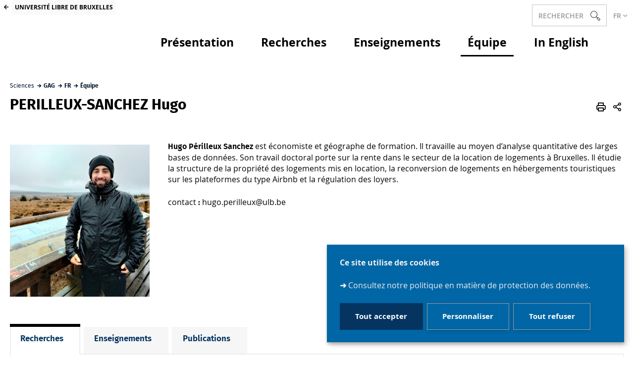

--- FILE ---
content_type: text/html;charset=UTF-8
request_url: https://gag.sciences.ulb.be/fr/navigation/membres/perilleux-sanchez-hugo
body_size: 9907
content:



































<!DOCTYPE html>
<html class="no-js html loading" xmlns="http://www.w3.org/1999/xhtml" lang="fr">
<head>
    <meta name="viewport" content="width=device-width, initial-scale=1.0" />
    


















<meta property="og:description" content="" />
<meta property="og:title" content="PERILLEUX-SANCHEZ Hugo - GAG" />
<meta property="og:site_name" content="GAG" />
<meta property="og:type" content="article" />
<meta property="og:url" content="https://gag.sciences.ulb.be/fr/navigation/membres/perilleux-sanchez-hugo" />
<meta property="og:image" content="https://gag.sciences.ulb.be/images/logo.png" />
<meta http-equiv="content-type" content="text/html; charset=utf-8" />
<title>PERILLEUX-SANCHEZ Hugo - GAG</title>



    <link rel="canonical" href="https://gag.sciences.ulb.be/fr/navigation/membres/perilleux-sanchez-hugo" />

<link rel="icon" type="image/png" href="https://gag.sciences.ulb.be/jsp/images/favicon.png" />
<meta http-equiv="pragma" content="no-cache" />

<link rel="schema.DC" href="http://purl.org/dc/elements/1.1/" />
<meta name="DC.Title" content="PERILLEUX-SANCHEZ Hugo - GAG" />
<meta name="DC.Creator" content="Mathieu VAN CRIEKINGEN" />
<meta name="DC.Description" lang="fr-FR" content="" />
<meta name="DC.Publisher" content="Mathieu VAN CRIEKINGEN" />
<meta name="DC.Date.created" scheme="W3CDTF" content="20230611 14:43:57.0" />
<meta name="DC.Date.modified" scheme="W3CDTF" content="20240229 15:59:11.0" />
<meta name="DC.Language" scheme="RFC3066" content="fr-FR" />
<meta name="DC.Rights" content="Copyright &copy; GAG" />

<meta name="description" content="" />
<meta name="author" lang="fr_FR" content="Mathieu VAN CRIEKINGEN" />
<meta name="Date-Creation-yyyymmdd" content="20230611 14:43:57.0" />
<meta name="Date-Revision-yyyymmdd" content="20240229 15:59:11.0" />
<meta name="copyright" content="Copyright &copy; GAG" />
<meta name="reply-to" content="Cellule.Web@ulb.be" />
<meta name="category" content="Internet" />
<meta name="robots" content="noindex, follow" />
<meta name="distribution" content="global" />
<meta name="identifier-url" content="https://gag.sciences.ulb.be/" />
<meta name="resource-type" content="document" />
<meta name="expires" content="-1" />

<meta name="google-site-verification" content="" />

<meta name="Generator" content="K-Sup (6.08.05)" />
<meta name="Formatter" content="K-Sup (6.08.05)" />

    
    <link rel="start" title="Accueil" href="https://gag.sciences.ulb.be/" />
    <link rel="alternate" type="application/rss+xml" title="Fil RSS des dix dernières actualités" href="https://gag.sciences.ulb.be/adminsite/webservices/export_rss.jsp?NOMBRE=10&amp;CODE_RUBRIQUE=18848051775822939&amp;LANGUE=0" />
    <link rel="stylesheet" type="text/css" media="print" href="https://gag.sciences.ulb.be/wro/styles-print/6049767241e532ab58370b23daa52b40dc15dd4a.css"/>
    <link rel="stylesheet" type="text/css" media="screen" href="https://gag.sciences.ulb.be/wro/styles/3c728139058549d89429a590003ef1542f11e0f9.css"/>
    










<style type="text/css" media="screen, print">
	/*  remplacer par variable bandeau (de site) usine à sites */
	#bandeau {
	}

		::-webkit-selection {
		  background: #000000;
		}

		::-moz-selection {
		  background: #000000;
		}

		::selection {
		  background: #000000;
		}

		h1, .h1, .fiche#body.annuaireksup h1, h6, .h6 {
		  color: #000000;
		}

		a {
		  color: #000000;
		  text-decoration: none;
		}
		a:hover, a:active, a:focus {
		  color: #000000;
		}

		[class*="contenu"] ul li::before, [class*="contenu"] ol li::before, .menu__level__accroche ul li::before, .menu__level__accroche ol li::before, .menu_deroulant ul li::before, .menu_deroulant ol li::before, .menu__level--2 ul li::before, .menu__level--2 ol li::before, #telecharger ul li::before, #telecharger ol li::before, .plan-site ul li::before, .plan-site ol li::before {
		  color: #000000;
		}

		blockquote, q, cite {
		  color: #000000;
		}

		address::before {
		  color: #000000;
		}

		button,
		[type="submit"],
		[type="button"],
		.submit,
		.button,
		.style_bouton,
		.plier-deplier__bouton {
		  background-color: #000000;
		  border-color: #000000;
		}
		button:hover, button:focus,
		[type="submit"]:hover,
		[type="submit"]:focus,
		[type="button"]:hover,
		[type="button"]:focus,
		.submit:hover,
		.submit:focus,
		.button:hover,
		.button:focus,
		.style_bouton:hover,
		.style_bouton:focus,
		.plier-deplier__bouton:hover,
		.plier-deplier__bouton:focus {
		  background-color: #000000;
		  border-color: #000000;
		}
		button:active,
		[type="submit"]:active,
		[type="button"]:active,
		.submit:active,
		.button:active,
		.style_bouton:active,
		.plier-deplier__bouton:active {
		  background-color: #000000;
		  border-color: #000000;
		}

		select:hover, select:focus,
		textarea:hover,
		textarea:focus,
		input[type="text"]:hover,
		input[type="text"]:focus,
		input[type="search"]:hover,
		input[type="search"]:focus,
		input[type="password"]:hover,
		input[type="password"]:focus,
		input[type="file"]:hover,
		input[type="file"]:focus,
		input[type="number"]:hover,
		input[type="number"]:focus,
		input[type="email"]:hover,
		input[type="email"]:focus {
		  border-color: #000000;
		}

		dl,
		.liste-definitions,
		.type_1,
		#demande_mot_passe dt,
		.type_2 {
		  border-left-color: #000000;
		}

		dt,
		.liste-definitions__terme,
		.liste-definitions__terme--colonne,
		.type-1__terme,
		.type-2__terme {
		  color: #000000;
		}

		.thematiques li, .fiche .surtitre li, .contenu .surtitre {
		  color: #000000;
		}

		.paragraphe__titre--1::before {
		  background: #000000;
		}

		.paragraphe--3,
		#encadres .encadre--1 {
		  border-color: #000000;
		}

		.paragraphe--4, #encadres .encadre--3 {
		  background: #000000;
		}

		.paragraphe--5::before {
		  color: #000000;
		}

		@media screen and (max-width: 767px) {
		  .menu__toggle, .item__toggler {
		    color: #000000;
		  }
		  .menu__toggle:focus, .menu__toggle:active, .menu__toggle:hover, .menu__toggle.show-menu, .item__toggler:focus, .item__toggler:active, .item__toggler:hover, .item__toggler.show-menu {
		    color: #000000;
		  }
		}
		.sitepublic.show-menu #menu .menu__toggle {
		  background: #000000;
		}

		.siteintranet .menu__toggle, .siteintranet .item__toggler {
		  color: #000000;
		}
		.siteintranet .menu__toggle:focus, .siteintranet .menu__toggle:active, .siteintranet .menu__toggle:hover, .siteintranet .menu__toggle.show-menu, .siteintranet .item__toggler:focus, .siteintranet .item__toggler:active, .siteintranet .item__toggler:hover, .siteintranet .item__toggler.show-menu {
		  color: #000000;
		}
		@media screen and (max-width: 767px) {
		  .siteintranet.show-menu .menu__toggle {
		    background: #000000;
		  }
		}

		@media screen and (min-width: 768px) {
		  .sitepublic #menu nav .item__label {
		    color: #000000;
		  }
		  .sitepublic #menu nav .menu__level--1 .item__control:hover, .sitepublic #menu nav .menu__level--1 .item__control:active, .sitepublic #menu nav .menu__level--1 .item__control:focus {
		    color: #000000;
		  }
		  .sitepublic #menu nav .menu__level--1 .item__control:hover::after, .sitepublic #menu nav .menu__level--1 .item__control:active::after, .sitepublic #menu nav .menu__level--1 .item__control:focus::after {
		    color: #000000;
		  }
		  .sitepublic #menu nav .menu__level--1 a.item__control > .item__label:hover, .sitepublic #menu nav .menu__level--1 a.item__control > .item__label:active, .sitepublic #menu nav .menu__level--1 a.item__control > .item__label:focus {
		    color: #000000;
		  }
		}
		#menu nav .menu__level__item--actif > .item > .item__control .item__label {
		  color: #000000;
		}

		.siteintranet #menu a.item__control:hover .item__label, .siteintranet #menu a.item__control:focus .item__label, .siteintranet #menu a.item__control:active .item__label,
		.siteintranet #menu a.item__control:hover::after, .siteintranet #menu a.item__control:focus::after, .siteintranet #menu a.item__control:active::after{
			color: #000000;
		}

		.actions-fiche__item > a, .actions-fiche__item > button, .actions-fiche__item > .button {
		  color: #000000;
		}
		.actions-fiche__item .plier-deplier__bouton[aria-expanded*="true"] {
		  border-top-color: #000000;
		  border-left-color: #000000;
		  border-right-color: #000000;
		}
		.actions-fiche__item .plier-deplier__contenu {
		  border-color: #000000;
		}

		.paragraphe--3 ul.objets .avec_vignette .vignette_deco2 a:hover, .paragraphe--3 ul.objets .avec_vignette .vignette_deco2 a:active, .paragraphe--3 ul.objets .avec_vignette .vignette_deco2 a:focus, .paragraphe--3 ul.objets.pardefaut a:hover, .paragraphe--3 ul.objets.pardefaut a:active, .paragraphe--3 ul.objets.pardefaut a:focus,
		.paragraphe--6 ul.objets .avec_vignette .vignette_deco2 a:hover,
		.paragraphe--6 ul.objets .avec_vignette .vignette_deco2 a:active,
		.paragraphe--6 ul.objets .avec_vignette .vignette_deco2 a:focus,
		.paragraphe--6 ul.objets.pardefaut a:hover,
		.paragraphe--6 ul.objets.pardefaut a:active,
		.paragraphe--6 ul.objets.pardefaut a:focus,
		.paragraphe--4 ul.objets .avec_vignette .vignette_deco2 a:hover,
		#encadres .encadre--3 ul.objets .avec_vignette .vignette_deco2 a:hover,
		.paragraphe--4 ul.objets .avec_vignette .vignette_deco2 a:active,
		#encadres .encadre--3 ul.objets .avec_vignette .vignette_deco2 a:active,
		.paragraphe--4 ul.objets .avec_vignette .vignette_deco2 a:focus,
		#encadres .encadre--3 ul.objets .avec_vignette .vignette_deco2 a:focus,
		.paragraphe--4 ul.objets.pardefaut a:hover,
		#encadres .encadre--3 ul.objets.pardefaut a:hover,
		.paragraphe--4 ul.objets.pardefaut a:active,
		#encadres .encadre--3 ul.objets.pardefaut a:active,
		.paragraphe--4 ul.objets.pardefaut a:focus,
		#encadres .encadre--3 ul.objets.pardefaut a:focus,
		.encadre--3 ul.objets .avec_vignette .vignette_deco2 a:hover,
		.encadre--3 ul.objets .avec_vignette .vignette_deco2 a:active,
		.encadre--3 ul.objets .avec_vignette .vignette_deco2 a:focus,
		.encadre--3 ul.objets.pardefaut a:hover,
		.encadre--3 ul.objets.pardefaut a:active,
		.encadre--3 ul.objets.pardefaut a:focus,
		footer ul.objets .avec_vignette .vignette_deco2 a:hover,
		footer ul.objets .avec_vignette .vignette_deco2 a:active,
		footer ul.objets .avec_vignette .vignette_deco2 a:focus,
		footer ul.objets.pardefaut a:hover,
		footer ul.objets.pardefaut a:active,
		footer ul.objets.pardefaut a:focus,
		.processusCard ul.objets .avec_vignette .vignette_deco2 a:hover,
		.processusCard ul.objets .avec_vignette .vignette_deco2 a:active,
		.processusCard ul.objets .avec_vignette .vignette_deco2 a:focus,
		.processusCard ul.objets.pardefaut a:hover,
		.processusCard ul.objets.pardefaut a:active,
		.processusCard ul.objets.pardefaut a:focus,
		.rechercheCard ul.objets .avec_vignette .vignette_deco2 a:hover,
		.rechercheCard ul.objets .avec_vignette .vignette_deco2 a:active,
		.rechercheCard ul.objets .avec_vignette .vignette_deco2 a:focus,
		.rechercheCard ul.objets.pardefaut a:hover,
		.rechercheCard ul.objets.pardefaut a:active,
		.rechercheCard ul.objets.pardefaut a:focus,
		.teccCard ul.objets .avec_vignette .vignette_deco2 a:hover,
		.teccCard ul.objets .avec_vignette .vignette_deco2 a:active,
		.teccCard ul.objets .avec_vignette .vignette_deco2 a:focus,
		.teccCard ul.objets.pardefaut a:hover,
		.teccCard ul.objets.pardefaut a:active,
		.teccCard ul.objets.pardefaut a:focus,
		.header_alerte ul.objets .avec_vignette .vignette_deco2 a:hover,
		.header_alerte ul.objets .avec_vignette .vignette_deco2 a:active,
		.header_alerte ul.objets .avec_vignette .vignette_deco2 a:focus,
		.header_alerte ul.objets.pardefaut a:hover,
		.header_alerte ul.objets.pardefaut a:active,
		.header_alerte ul.objets.pardefaut a:focus,
		body .extension-agenda .extension-agenda__semaine .extension-agenda__evenements li ul.objets .avec_vignette .vignette_deco2 a:hover,
		body .extension-agenda .extension-agenda__semaine .extension-agenda__evenements li ul.objets .avec_vignette .vignette_deco2 a:active,
		body .extension-agenda .extension-agenda__semaine .extension-agenda__evenements li ul.objets .avec_vignette .vignette_deco2 a:focus,
		body .extension-agenda .extension-agenda__semaine .extension-agenda__evenements li ul.objets.pardefaut a:hover,
		body .extension-agenda .extension-agenda__semaine .extension-agenda__evenements li ul.objets.pardefaut a:active,
		body .extension-agenda .extension-agenda__semaine .extension-agenda__evenements li ul.objets.pardefaut a:focus,
		body .extension-agenda .extension-agenda__mois .extension-agenda__evenements ul.objets .avec_vignette .vignette_deco2 a:hover,
		body .extension-agenda .extension-agenda__mois .extension-agenda__evenements ul.objets .avec_vignette .vignette_deco2 a:active,
		body .extension-agenda .extension-agenda__mois .extension-agenda__evenements ul.objets .avec_vignette .vignette_deco2 a:focus,
		body .extension-agenda .extension-agenda__mois .extension-agenda__evenements ul.objets.pardefaut a:hover,
		body .extension-agenda .extension-agenda__mois .extension-agenda__evenements ul.objets.pardefaut a:active,
		body .extension-agenda .extension-agenda__mois .extension-agenda__evenements ul.objets.pardefaut a:focus {
		  color: #000000;
		}
		.paragraphe--3 .owl-carousel.pub .cycle-overlay,
		.paragraphe--6 .owl-carousel.pub .cycle-overlay,
		.paragraphe--4 .owl-carousel.pub .cycle-overlay,
		#encadres .encadre--3 .owl-carousel.pub .cycle-overlay,
		.encadre--3 .owl-carousel.pub .cycle-overlay,
		footer .owl-carousel.pub .cycle-overlay,
		.processusCard .owl-carousel.pub .cycle-overlay,
		.rechercheCard .owl-carousel.pub .cycle-overlay,
		.teccCard .owl-carousel.pub .cycle-overlay,
		.header_alerte .owl-carousel.pub .cycle-overlay,
		body .extension-agenda .extension-agenda__semaine .extension-agenda__evenements li .owl-carousel.pub .cycle-overlay,
		body .extension-agenda .extension-agenda__mois .extension-agenda__evenements .owl-carousel.pub .cycle-overlay {
		  background: #000000;
		}

		.paragraphe--4 .ckeditor-tabs .tabs_toggler.active,
		.paragraphe--4 .ckeditor-tabs .tabs_toggler.active::after,
		.paragraphe--4 .ckeditor-tabs .tabs_wrapper,
		.encadre--3 .ckeditor-tabs .tabs_toggler.active,
		.encadre--3 .ckeditor-tabs .tabs_toggler.active::after,
		.encadre--3 .ckeditor-tabs .tabs_wrapper {
			background:  #000000;
		}

		.paragraphe--4 .ckeditor-accordion .accordion_toggler.active,
		.paragraphe--4 .ckeditor-accordion .accordion_wrapper.active,
		.encadre--3 .ckeditor-accordion .accordion_toggler.active,
		.encadre--3 .ckeditor-accordion .accordion_wrapper.active{
			background:  #000000;
		}


		#recherche-simple .header_toggle__libelle .icon {
		  color: #000000;
		}

		.acces_direct__item:hover, .acces_direct__item:active, .acces_direct__item:focus {
		  color: #000000;
		}
		.acces_direct__item:hover.type_rubrique_0004::after, .acces_direct__item:active.type_rubrique_0004::after, .acces_direct__item:focus.type_rubrique_0004::after {
		  color: #000000;
		}
		.acces_direct__item:hover .acces_direct__libelle, .acces_direct__item:active .acces_direct__libelle, .acces_direct__item:focus .acces_direct__libelle {
		  color: #000000;
		}

		.header_toggle .header_toggle__libelle:hover, .header_toggle .header_toggle__libelle:active, .header_toggle .header_toggle__libelle:focus, .header_toggle .header_toggle__libelle.active {
		  color: #000000;
		}
		.header_toggle .header_toggle__menu {
		  border-color: #000000;
		}
		.header_toggle .header_toggle__menu .lien_externe:not(.img_link)::after, .header_toggle .header_toggle__menu .type_rubrique_0004::after {
		  color: #000000;
		}
		.header_toggle .header_toggle__menu .header_toggle__libelle {
		  color: #000000;
		}
		.header_toggle .header_toggle__libelle.active {
		  border-left-color: #000000;
		  border-right-color: #000000;
		  border-top-color: #000000;
		}

		footer .header_toggle__menu .menuderoulant .header_toggle__libelle {
		  color: #000000;
		}
		footer .header_toggle__menu .menuderoulant .header_toggle__libelle:hover, footer .header_toggle__menu .menuderoulant .header_toggle__libelle:active, footer .header_toggle__menu .menuderoulant .header_toggle__libelle:focus, footer .header_toggle__menu .menuderoulant .header_toggle__libelle:visited {
		  color: #000000;
		}

		.sitepublic #menu .menu_principal--riche.active > ul.menu__level__items > .menu__level__item > .item > .item__control.active .item__label, .sitepublic #menu .menu_principal--riche.active > ul.menu__level__items > .menu__level__item > .item > .item__control:hover .item__label, .sitepublic #menu .menu_principal--riche.active > ul.menu__level__items > .menu__level__item > .item > .item__control:active .item__label, .sitepublic #menu .menu_principal--riche.active > ul.menu__level__items > .menu__level__item > .item > .item__control:focus .item__label {
		  color: #000000;
		}
		.sitepublic #menu .menu_principal--riche.active > ul.menu__level__items > .menu__level__item > .item > .item__control.active .item__label::after, .sitepublic #menu .menu_principal--riche.active > ul.menu__level__items > .menu__level__item > .item > .item__control:hover .item__label::after, .sitepublic #menu .menu_principal--riche.active > ul.menu__level__items > .menu__level__item > .item > .item__control:active .item__label::after, .sitepublic #menu .menu_principal--riche.active > ul.menu__level__items > .menu__level__item > .item > .item__control:focus .item__label::after {
		  color: #000000;
		}
		.sitepublic #menu .menu_principal--riche.active > ul.menu__level__items > .menu__level__item > .item > .item__control.active::after, .sitepublic #menu .menu_principal--riche.active > ul.menu__level__items > .menu__level__item > .item > .item__control:hover::after, .sitepublic #menu .menu_principal--riche.active > ul.menu__level__items > .menu__level__item > .item > .item__control:active::after, .sitepublic #menu .menu_principal--riche.active > ul.menu__level__items > .menu__level__item > .item > .item__control:focus::after {
		  color: #000000;
		}
		.sitepublic #menu .menu_principal--riche.active > ul.menu__level__items > .menu__level__item > .item > .item__control.active .item__label::before,
		.sitepublic #menu .menu_principal--riche > ul.menu__level__items > .menu__level__item--actif > .item > .item__control .item__label::before {
		  background: #000000;
		}

		.ui-state-hover,
		.ui-widget-content .ui-state-hover,
		.ui-widget-header .ui-state-hover,
		.ui-state-focus,
		.ui-widget-content .ui-state-focus,
		.ui-widget-header .ui-state-focus {
		  background-color: #000000;
		}

		#body .kmonoselect-button:hover, #body .kmonoselect-button:active, #body .kmonoselect-button:focus {
		  background: #000000;
		}

		#kmap a {
		  color: #000000;
		}
		#kmap a:hover, #kmap a:active, #kmap a:focus {
		  color: #000000;
		}

		.carrouselCard_infos__wrapper {
		  border-color: #000000;
		}

		.processusCard .processusCard__index {
		  color: #000000;
		}

		.rechercheCard .rechercheCard__liens li a:hover, .rechercheCard .rechercheCard__liens li a:active, .rechercheCard .rechercheCard__liens li a:focus {
		  border-color: #000000;
		}

		.rechercheCard__item {
		  background: #000000;
		}

		a.rechercheCard__item:hover, a.rechercheCard__item:active, a.rechercheCard__item:focus {
		  background-color: #000000;
		}

		.rechercheCard__bloc {
		  border-color: #000000;
		}

		a.rechercheCard__bloc:hover, a.rechercheCard__bloc:focus, a.rechercheCard__bloc:active{
			background: #000000;
		}

		.rechercheCard__bloc::after {
		  border-color: transparent transparent #000000 transparent;
		}

		.actualitesCard__photo, .actualitesCard__actualite, .accueil__carte__titre h2 {
		  border-color: #000000;
		}

		.actualitesCard h2 span,
		.agendaCard h2 span,
		.teccCard h2 span {
		  border-color: #000000;
		}

		.agendaCard__evenement::before {
		  background: #000000;
		}

		.thematiquesCard h2 a:hover, .thematiquesCard h2 a:focus, .thematiquesCard h2 a:active {
		  color: #000000;
		}

		#menu .menu_principal--riche.active > ul.menu__level__items > .menu__level__item > .item > .item__control.active::after, #menu .menu_principal--riche.active > ul.menu__level__items > .menu__level__item > .item > .item__control:hover::after, #menu .menu_principal--riche.active > ul.menu__level__items > .menu__level__item > .item > .item__control:active::after, #menu .menu_principal--riche.active > ul.menu__level__items > .menu__level__item > .item > .item__control:focus::after {
		  color: #000000;
		}

		.menu-secondaire__item.menu-secondaire__item--actif .menu-secondaire__item__intitule {
		  color: #000000;
		}

		.menu-secondaire__item .menu-secondaire__item__intitule:hover, .menu-secondaire__item .menu-secondaire__item__intitule:focus,
		.menu-secondaire__item .menu-secondaire__sous-menu__item__intitule:hover,
		.menu-secondaire__item .menu-secondaire__sous-menu__item__intitule:focus,
		.menu-secondaire__item.menu-secondaire__item--has-active-child.menu-secondaire__item--actif.active .menu-secondaire__item__intitule:hover,
		.menu-secondaire__item.menu-secondaire__item--has-active-child.menu-secondaire__item--actif.active .menu-secondaire__item__intitule:focus {
		  color: #000000;
		}

		.menu-secondaire__item .menu-secondaire__sous-menu__item--actif .menu-secondaire__sous-menu__item__intitule {
		  color: #000000;
		}

		.menu_secondaire--numerote .menu-secondaire__item__intitule::before {
		  color: #000000;
		}

		.menu_secondaire--numerote .menu-secondaire__item.menu-secondaire__item--actif .menu-secondaire__item__intitule::before {
		  background-color: #000000;
		}

		.cnil-panel__action.button--secondary{
			color: #000000;
		}

		dl.ckeditor-tabs dt.active::before, dl.ckeditor-tabs dt:hover::before{
			background-color: #000000;
		}

		.formation .layout .card{
			border-top-color: #000000;
		}

		.formation .jumps-trigger.current,
		.formation .jumps-trigger:hover,
		.formation .jumps-trigger:active,
		.formation .jumps-trigger:focus{
			border-bottom-color: #000000;
		}

		.formation .cta__title{
			color: #000000;
		}

		.search-result__entete{
			border-color: #000000;
		}

		.search-result__entete,
		.search-aggregation__titre,
		.aggregation-item__aggregation-name{
			color: #000000;
		}

		.formation .cta__contents,
		.formation .cta__title.active{
			border-color: #000000;
		}

		.cta-liste::before{
			background: #000000;
		}

		.cta-liste-terme{
			color: #000000;
		}

        .ueup .fiche-technique{
            background: #000000;
        }

        #body .mosaique-pagination a.galerie-page {
            background-color: #000000;
        }

        #body .mosaique-pagination a.galerie-page.galerie-page--selected {
            border-color:#000000;
            color: #000000;
        }
    

	
</style>


    <script type="text/javascript">var html = document.getElementsByTagName('html')[0]; html.className = html.className.replace('no-js', 'js');</script>



    <script type="text/javascript" src="https://gag.sciences.ulb.be/wro/scripts/d52cd4577dfb99f246b4d6bbea127d780551f878.js"></script>
</head>
<body id="body" class="fiche article  sitepublic site-GAG sans-bandeau" data-toggle=".sitepublic #menu .active, .header_toggle .active, #call-to-actions .active, #call-to-actions-contents .active" data-toggle-bubble itemtype="http://schema.org/WebPage" itemscope><meta itemprop="http://schema.org/lastReviewed" content="2024-02-29">


<header itemscope itemtype="http://schema.org/WPHeader">
    <meta itemprop="name" content=""/>
    <meta itemprop="description" content="" />
    <meta itemprop="keywords" content="" />
    <p id="liens_evitement">
        <a href="#contenu-encadres">Aller au contenu</a> |
        <a href="#menu_principal">Navigation</a> |
        <a href="#acces_directs">Accès directs</a> |
        <a href="#connexion">Connexion</a>
    </p>
    
     
    
	   	<div class="header_ligne1"> 
	    	<a class="lien_fleche--gauche lien_site_institutionnel" title="UNIVERSITÉ LIBRE DE BRUXELLES" href="https://www.ulb.be/">UNIVERSITÉ LIBRE DE BRUXELLES</a>
	   	</div>
    
    
   
    
   <div class="header_ligne2"><!--
		
    
       
       




	

       
       
       
       
       

       


















--><div id="recherche-simple" class="header_toggle">
    <button id="data-toggle-recherchesimple" class="header_toggle__libelle" data-toggle="[data-toggle-id='recherchesimple']" data-toggle-event="give-focus" data-toggle-group="menus" type="button"><span class="header_toggle__libelle-texte">Rechercher</span><span class="icon icon-ulb-search"></span></button>
    <div data-toggle-id="recherchesimple" class="header_toggle__menu" data-toggle-target itemscope itemtype="http://schema.org/WebSite">
        <meta itemprop="url" content=""/>
        <h2></h2>
        
        <button class="header_toggle__close" data-toggle="[data-toggle-id='recherchesimple']" type="button"><span class="icon icon-ulb-close"></span></button>
        <form novalidate action="/servlet/search" method="get" itemprop="potentialAction" itemscope itemtype="http://schema.org/SearchAction">
            <input type="hidden" class="js-value-autocomplete-header-disallow" value="false" />
            <meta itemprop="target" content="/servlet/search?beanKey=&l=0&q={q}"/>
            <input type="hidden" name="page" value="" />
            
                <input type="hidden" name="site" value="#" />
            
            <input type="hidden" name="l" value="0">
            <input type="hidden" name="RH" value="18848051775876726">
            <input type="hidden" data-inputfor="MOTS_CLEFS" id="MOTS_CLEFS_AUTOCOMPLETE"/>
            
            
            <div class="header_toggle__radios js-radio-search">
                <span class="header_toggle__radios__block">
	                <input type="radio" id="tout_le_site" name="beanKey" value="150bfcee-1f87-11e7-a0e0-b753bedcad22" checked="checked"/>
	                <label for="tout_le_site">Tout le site</label>
                </span>
                <span class="header_toggle__radios__block">
	                <input type="radio" id="annuaire" name="beanKey" value="beanKeyRechercheAnnuaireksup" />
	                <label for="annuaire">Annuaire</label>
                </span>
                <span class="header_toggle__radios__block">
	                <input type="radio" id="formations" name="beanKey" value="beanKeyRechercheFormation" />
	                <label for="formations">Formation</label>
                </span>
            </div>
            <input class="header_toggle__input js-search-header" name="q" itemprop="query-input" autocomplete="on" role="search" type="search" id="MOTS_CLEFS" value="" data-formparams="true" data-bean="multiFicheAutoComplete" data-autocompleteurl="/servlet/com.kportal.servlet.autoCompletionServlet" data-submitonselect="true" placeholder="" title="Recherche par mots-clés" />
            <button class="header_toggle__submit"  formnovalidate="formnovalidate" type="submit" value="Rechercher">
                <span class="icon icon-ulb-search"></span>
            </button>

        </form>
    </div><!-- .plier-deplier__contenu -->
</div><!--

       








    --><div id="versions" class="header_toggle">
        <button class="header_toggle__libelle header_toggle__lvl1" data-toggle="[data-toggle-id='menuversions']" data-toggle-group="menus" type="button" aria-label="français (changer la langue)" aria-expanded="false">
            <span class="header_toggle__libelle-texte">fr</span>
        </button>
        <div data-toggle-id="menuversions" class="header_toggle__menu" data-toggle-target>
            <ul class="versions">
                        <li class="versions__item versions__item--fr" lang="fr">
                            <a href="https://gag.sciences.ulb.be/fr/navigation/membres/perilleux-sanchez-hugo" aria-label="FR" hreflang="fr">
                                français
                            </a>
                        </li>
                        <li class="versions__item versions__item--en" lang="en">
                            <a href="https://gag.sciences.ulb.be" aria-label="EN" hreflang="en">
                                anglais
                            </a>
                        </li>
            </ul>
        </div>
    </div><!--


       
	   
	   

 --></div>
    <div class="header_ligne3"><!--

	 --><div class="header_ligne3__col1"> 
		 	
	        	





<div class="banniere" role="banner">
</div>

	        
     	</div><!--

	 --><div class="header_ligne3__col2">
        
	        <div id="menu" role="navigation" aria-expanded="false" itemscope itemtype="http://schema.org/SiteNavigationElement">
	            










    
    <div class="menu__overlay" data-toggle="body" data-toggle-class="show-menu"></div>
    
	
		
<button class="menu__toggle" data-toggle="body" data-toggle-class="show-menu"  data-toggle-event="menu-mobile-toggle">
    <span class="icon- open-menu">menu</span>
    <span class="icon- close-menu">close</span>
</button>
	
    
    <nav>
        <div class="menu__level menu__level--0 menu_principal menu_principal--riche">
            
            <ul class="menu__level__items"><!--
                
                    --><li class="menu__level__item menu__level__item--acces-directs">
                        <div class="item item--has-button item--has-link">
                            <a class="item__control type_rubrique_0001" title="UNIVERSITÉ LIBRE DE BRUXELLES" href="https://www.ulb.be/">
                                <span class="item__label"><span class="icon icon-ulb-chevron-left"></span>  UNIVERSITÉ LIBRE DE BRUXELLES</span>
                            </a>
                        </div>
                    </li><!--
                
                
                    
                    
                    
                    
                    
                    
                    --><li class="menu__level__item menu__level__item--acces--menu--mobile" data-toggle-id="18848051775867249"><!--
                        
                        





--><div class="item"><!--
    
        
        
            
            --><div class="item__control type_rubrique_ACCES" aria-expanded="false"><!-- 
                 
              --><span class="item__label">
                    Accès directs
                </span><!-- 
           --></div><!--
        
    
--></div><!--

                        
                    --></li><!--
                
                    
                    
                    
                    
                    
                    
                    --><li class="menu__level__item" data-toggle-id=""><!--
                        
                        





--><div class="item"><!--
    
        
        
            
            --><div class="item__control type_rubrique_" aria-expanded="false"><!-- 
                 
              --><span class="item__label">
                    
                </span><!-- 
           --></div><!--
        
    
--></div><!--

                        
                    --></li><!--
                
                    
                    
                    
                    
                    
                    
                    --><li class="menu__level__item" data-toggle-id="18848051775770225"><!--
                        
                        





--><div class="item item--has-link"><!--
    
        
            
                
                --><a class="item__control type_rubrique_0001" href="https://gag.sciences.ulb.be/" aria-expanded="false"><!-- 
                    
                    --><span class="item__label">
                        Présentation
                    </span><!-- 
                --></a><!--
            
            
        
        
    
--></div><!--

                        
                    --></li><!--
                
                    
                    
                    
                    
                    
                    
                    --><li class="menu__level__item" data-toggle-id="18848051775765515"><!--
                        
                        





--><div class="item item--has-button item--has-link"><!--
    
        
            
                
                --><a class="item__control type_rubrique_0001" href="https://gag.sciences.ulb.be/fr/navigation/recherche" aria-expanded="false"><!-- 
                    
                    --><span class="item__label">
                        Recherches
                    </span><!-- 
                --></a><!--
            
            
                
                --><button class="item__control type_rubrique_0001 item__control-level-0" type="button" data-link="https://gag.sciences.ulb.be/fr/navigation/recherche" data-toggle="[data-toggle-id='18848051775765515']" data-toggle-group="menu" data-toggle-event="menu-riche-toggle" aria-expanded="false"><!--
                     
                  --><span class="item__label">
                        Recherches
                    </span><!-- 
              --></button><!--
                
                --><button class="item__toggler " type="button" data-toggle="[data-toggle-id='18848051775765515']" data-toggle-group="menu-toggler" aria-expanded="false">
                    <span class="icon-expand_more more"></span>
                    <span class="icon-expand_less less"></span>
                </button><!--
            
        
        
    
--></div><!--

                        
                            --><div class="menu__level menu__level--1" data-toggle-target><!--
                                
                                
                                    
                                    --><div class="menu__level__parent">
                                        <a href="https://gag.sciences.ulb.be/fr/navigation/recherche">
                                            Recherches
                                        </a>
                                    </div><!--
                                
                                
                                --><ul class="menu__level__items"><!--
                                    
                                        
                                        
                                        
                                        
                                        
                                          
                                        --><li class="menu__level__item menu__level__item--first-column" data-toggle-id="1684316187041"><!--
                                            
                                            





--><div class="item item--has-link"><!--
    
        
            
                
                --><a class="item__control type_rubrique_0001" href="https://gag.sciences.ulb.be/fr/navigation/recherche/nos-recherches-our-research" aria-expanded="false"><!-- 
                    
                    --><span class="item__label">
                        Home
                    </span><!-- 
                --></a><!--
            
            
        
        
    
--></div><!--

                                            
                                            






                                        --></li><!--
                                    
                                        
                                        
                                        
                                        
                                        
                                          
                                        --><li class="menu__level__item menu__level__item--first-column" data-toggle-id="1673251098729"><!--
                                            
                                            





--><div class="item item--has-link"><!--
    
        
            
                
                --><a class="item__control type_rubrique_0001" href="https://gag.sciences.ulb.be/fr/navigation/recherche/recherches-appliquees" aria-expanded="false"><!-- 
                    
                    --><span class="item__label">
                        Géographie appliquée
                    </span><!-- 
                --></a><!--
            
            
        
        
    
--></div><!--

                                            
                                            






                                        --></li><!--
                                    
                                        
                                        
                                        
                                        
                                        
                                          
                                        --><li class="menu__level__item menu__level__item--last-column" data-toggle-id="1674121551667"><!--
                                            
                                            





--><div class="item item--has-link"><!--
    
        
            
                
                --><a class="item__control type_rubrique_0001" href="https://gag.sciences.ulb.be/fr/navigation/recherche/geoinformation" aria-expanded="false"><!-- 
                    
                    --><span class="item__label">
                        Earth Observation and Geospatial Analysis
                    </span><!-- 
                --></a><!--
            
            
        
        
    
--></div><!--

                                            
                                            






                                        --></li><!--
                                    
                                        
                                        
                                        
                                        
                                        
                                          
                                        --><li class="menu__level__item menu__level__item--last-column" data-toggle-id="1673251134979"><!--
                                            
                                            





--><div class="item item--has-link"><!--
    
        
            
                
                --><a class="item__control type_rubrique_0001" href="https://gag.sciences.ulb.be/fr/navigation/recherche/theses" aria-expanded="false"><!-- 
                    
                    --><span class="item__label">
                        Thèses - PhDs
                    </span><!-- 
                --></a><!--
            
            
        
        
    
--></div><!--

                                            
                                            






                                        --></li><!--
                                    
                                --></ul><!--
                                
                                
                            --></div><!--
                        
                    --></li><!--
                
                    
                    
                    
                    
                    
                    
                    --><li class="menu__level__item" data-toggle-id="18848051775872043"><!--
                        
                        





--><div class="item item--has-link"><!--
    
        
            
                
                --><a class="item__control type_rubrique_0001" href="https://gag.sciences.ulb.be/fr/navigation/enseignement" aria-expanded="false"><!-- 
                    
                    --><span class="item__label">
                        Enseignements
                    </span><!-- 
                --></a><!--
            
            
        
        
    
--></div><!--

                        
                    --></li><!--
                
                    
                    
                    
                    
                    
                    
                    --><li class="menu__level__item menu__level__item--actif" data-toggle-id="18848051775876726"><!--
                        
                        





--><div class="item item--has-link"><!--
    
        
            
                
                --><a class="item__control type_rubrique_0001" href="https://gag.sciences.ulb.be/fr/navigation/membres" aria-expanded="false"><!-- 
                    
                    --><span class="item__label">
                        Équipe
                    </span><!-- 
                --></a><!--
            
            
        
        
    
--></div><!--

                        
                    --></li><!--
                
                    
                    
                    
                    
                    
                    
                    --><li class="menu__level__item" data-toggle-id="1687452780492"><!--
                        
                        





--><div class="item item--has-link"><!--
    
        
            
                
                --><a class="item__control type_rubrique_0001" href="https://gag.sciences.ulb.be/fr/navigation/in-english" aria-expanded="false"><!-- 
                    
                    --><span class="item__label">
                        In English
                    </span><!-- 
                --></a><!--
            
            
        
        
    
--></div><!--

                        
                    --></li><!--
                
            --></ul><!--
            
        --></div>
    </nav>


	        </div>
        
    </div><!--

	--></div>
</header>
<main id="page" >
    <div id="page_deco">
        <div id="contenu-encadres">
            
                
                
            
            <div id="contenu_sans_nav_sans_encadres" class="contenu" role="main">
                <div id="zone-titre">
                    







    <ol id="fil_ariane" itemscope itemtype="http://schema.org/BreadcrumbList">
        
            <li itemprop="itemListElement" itemscope itemtype="http://schema.org/ListItem">
                
                    <span itemprop="item">
                
                    <span itemprop="name">
                        Sciences
                    </span>
                
                    </span>
                
                <meta itemprop="position" content="0" />
            </li>
            
            <li itemprop="itemListElement" itemscope itemtype="http://schema.org/ListItem">
                
                    <a itemprop="item" href="https://gag.sciences.ulb.be/">
                
                    <span itemprop="name">
                        GAG
                    </span>
                
                    </a>
                
                <meta itemprop="position" content="1" />
            </li>
            
            <li itemprop="itemListElement" itemscope itemtype="http://schema.org/ListItem">
                
                    <a itemprop="item" href="https://gag.sciences.ulb.be/">
                
                    <span itemprop="name">
                        FR
                    </span>
                
                    </a>
                
                <meta itemprop="position" content="2" />
            </li>
            
            <li itemprop="itemListElement" itemscope itemtype="http://schema.org/ListItem">
                
                    <a itemprop="item" href="https://gag.sciences.ulb.be/fr/navigation/membres">
                
                    <span itemprop="name">
                        Équipe
                    </span>
                
                    </a>
                
                <meta itemprop="position" content="3" />
            </li>
            
    </ol>

                    














<ul class="actions-fiche">
    <li class="actions-fiche__item actions-fiche__item--print">
        <button title="Imprimer" onclick="window.print(); return false;">
            <span aria-hidden="true" class="icon icon-ulb-print"></span>
            <span class="actions-fiche__libelle">Imprimer</span>
        </button>
    </li>
        <li class="actions-fiche__item plier-deplier actions-fiche__item--share">
            <button class="plier-deplier__bouton" aria-expanded="false">
                <span aria-hidden="true" class="icon icon-ulb-share"></span>
                <span class="actions-fiche__libelle">Partager</span>
            </button>
            <div class="plier-deplier__contenu plier-deplier__contenu--clos partage-reseauxsociaux">
                <span>Partager cette page</span>
                <ul><!--
                    --><li class="partage-reseauxsociaux__item">
                        <a title="Envoyer par email" href="mailto:?subject=PERILLEUX-SANCHEZ%20Hugo&amp;body=Bonjour%2C%0A%0AJe%20vous%20recommande%20cette%20page%20%3A%20PERILLEUX-SANCHEZ%20Hugo%20%28https%3A%2F%2Fgag.sciences.ulb.be%2Ffr%2Fnavigation%2Fmembres%2Fperilleux-sanchez-hugo%29%0A%0ACordialement.%0A" rel="nofollow">
                            <span aria-hidden="true" class="icon icon-mail"></span>
                            <span class="actions-fiche__libelle">Envoyer par email</span>
                        </a>
                    </li><!--
                        --><li class="partage-reseauxsociaux__item partage-reseauxsociaux__item--facebook">
                            <a class="js-share-action" href="https://www.facebook.com/sharer/sharer.php?s=100&u=https://gag.sciences.ulb.be/fr/navigation/membres/perilleux-sanchez-hugo" title="Facebook">
                                <span aria-hidden="true" class="icon icon-facebook"></span>
                                <span class="actions-fiche__libelle">Facebook</span>
                            </a>
                        </li><!--
                        --><li class="partage-reseauxsociaux__item partage-reseauxsociaux__item--twitter">
                            <a class="js-share-action" href="https://twitter.com/intent/tweet?url=https%3A%2F%2Fgag.sciences.ulb.be%2Ffr%2Fnavigation%2Fmembres%2Fperilleux-sanchez-hugo&via=ULBruxelles&text=PERILLEUX-SANCHEZ+Hugo" title="Twitter">
                                <span aria-hidden="true" class="icon icon-twitter2"></span>
                                <span class="actions-fiche__libelle">Twitter</span>
                            </a>
                        </li><!--
                        --><li class="partage-reseauxsociaux__item partage-reseauxsociaux__item--linkedin">
                            <a class="js-share-action" href="https://www.linkedin.com/shareArticle?mini=true&url=https://gag.sciences.ulb.be/fr/navigation/membres/perilleux-sanchez-hugo" title="Linkedin">
                                <span aria-hidden="true" class="icon icon-linkedin"></span>
                                <span class="actions-fiche__libelle">Linkedin</span>
                            </a>
                        </li><!--
                        --><li class="partage-reseauxsociaux__item partage-reseauxsociaux__item--viadeo">
                            <a class="js-share-action" href="https://www.viadeo.com/shareit/share/?url=https://gag.sciences.ulb.be/fr/navigation/membres/perilleux-sanchez-hugo" title="Viadeo">
                                <span aria-hidden="true" class="icon icon-viadeo"></span>
                                <span class="actions-fiche__libelle">Viadeo</span>
                            </a>
                        </li><!--
                --></ul>
            </div>
        </li>
</ul><!-- .actions-fiche -->


                        <h1>PERILLEUX-SANCHEZ Hugo</h1>
                </div>



















<div id="description" class="toolbox">
        <span >
        
        
            <div class="paragraphe--0">
                
                <div class="paragraphe__contenu--0 toolbox">
                        &nbsp;
<div class="layoutmanagerckeditor">
<div class="container-fluid layout-container clearfix">
<div class="row layout-row clearfix">
<div class="layout-column col-xs-3 col-sm-3 col-md-3 col-lg-3">
<div class="layout-column-one layout-column-editable">
<p>                <img src="https://gag.sciences.ulb.be/medias/photo/perilleux-hugo_1686487516921-jpg?ID_FICHE=144460" alt="" style="margin: 8px 0px; float: none;">    </p>
</div>
</div>

<div class="layout-column col-xs-9 col-sm-9 col-md-9 col-lg-9">
<div class="layout-column-two layout-column-editable">
<p><strong>Hugo Périlleux Sanchez</strong> est économiste et géographe de formation. Il travaille au moyen d’analyse quantitative des larges bases de données. Son travail doctoral porte sur la rente dans le secteur de la location de logements à Bruxelles. Il étudie la structure de la propriété des logements mis en location, la reconversion de logements en hébergements touristiques sur les plateformes du type Airbnb et la régulation des loyers.</p>

<p>contact<strong> : </strong>hugo.perilleux@ulb.be<br>
&nbsp;</p>
<br>
&nbsp;</div>
</div>
</div>
</div>
</div>

<dl class="ckeditor-tabs">
	<dt>
	<h3><strong>Recherches</strong></h3>
	</dt>
	<dd>
	<p><br>
	Extraction de la rente dans le secteur de la location de logements, Thèse de doctorat, ULB, mai 2023 - <a class="lien_externe" href="https://difusion.ulb.ac.be/vufind/Record/ULB-DIPOT:oai:dipot.ulb.ac.be:2013/359086/Details">lien</a></p>
	</dd>
	<dt>
	<h3><strong>Enseignements</strong></h3>
	</dt>
	<dd>
	<p><br>
	<span>Hugo Périlleux-Sanchez a été asssitant en géographie humaine et géomatique de 2016 à 2023</span></p>
	</dd>
	<dt>
	<h3><strong>Publications</strong></h3>
	</dt>
	<dd>&nbsp;
	<dl class="ckeditor-accordion">
		<dt>
		<h3><strong>Livres et parties d'ouvrages</strong></h3>
		</dt>
		<dd><iframe frameborder="0" height="1100" src="https://difusion.ulb.ac.be/vufind/services/MyResearch/GetListPubsHTML.php?scholarID=53402&amp;scholarInst=ULB&amp;groupBy=genredifusion&amp;reftype=XML-brief&amp;filetype=XML&amp;roles=a&amp;language=fr&amp;markup=h&amp;query=(genreUlb:info\:ulb-repo/semantics/bookOneAuthor OR genreUlb:info\:ulb-repo/semantics/bookCollaboration OR genreUlb:info\:ulb-repo/semantics/bookEditor OR genreUlb:info\:ulb-repo/semantics/bookPart OR genreUlb:info\:ulb-repo/semantics/bookTranslation) AND -pubdateStr:[0000 TO 1900-12-31] AND -pubdateStr:[2043 TO 9999] AND (pubstatus:info\:eu-repo/semantics/published)&amp;language=en" width="1100"></iframe></dd>
		<dt>
		<h3><strong>Articles et compte-rendus</strong></h3>
		</dt>
		<dd><iframe frameborder="0" height="1100" src="https://difusion.ulb.ac.be/vufind/services/MyResearch/GetListPubsHTML.php?scholarID=53402&amp;scholarInst=ULB&amp;groupBy=genredifusion&amp;reftype=XML-brief&amp;filetype=XML&amp;roles=apcmd&amp;language=fr&amp;markup=h&amp;query=(genreUlb:info\:ulb-repo/semantics/articlePeerReview OR genreUlb:info\:ulb-repo/semantics/articleNonPeerReview OR genreUlb:info\:ulb-repo/semantics/bookReview OR genreUlb:info\:ulb-repo/semantics/articleLetterToEditor) AND -pubdateStr:[0000 TO 1900-12-31] AND -pubdateStr:[2044 TO 9999] AND (pubstatus:info\:eu-repo/semantics/published OR pubstatus:info\:eu-repo/semantics/nonPublished OR pubstatus:info\:eu-repo/semantics/inPress OR pubstatus:info\:eu-repo/semantics/submittedForPublication)&amp;language=en" width="1100"></iframe></dd>
		<dt>
		<h3><strong>Rapports de recherche</strong></h3>
		</dt>
		<dd><iframe frameborder="0" height="1100" src="https://difusion.ulb.ac.be/vufind/services/MyResearch/GetListPubsHTML.php?scholarID=53402&amp;scholarInst=ULB&amp;groupBy=genredifusion&amp;reftype=XML-brief&amp;filetype=XML&amp;roles=apcmd&amp;language=fr&amp;markup=h&amp;query=(genreUlb:info\:ulb-repo/semantics/report OR genreUlb:info\:ulb-repo/semantics/reportPart) AND -pubdateStr:[0000 TO 1900-12-31] AND -pubdateStr:[2044 TO 9999] AND (pubstatus:info\:eu-repo/semantics/published OR pubstatus:info\:eu-repo/semantics/nonPublished OR pubstatus:info\:eu-repo/semantics/inPress OR pubstatus:info\:eu-repo/semantics/submittedForPublication)&amp;language=en" width="1100"></iframe></dd>
		<dt>
		<h3><strong>Interventions et vulgarisations</strong></h3>
		</dt>
		<dd><iframe frameborder="0" height="1100" src="https://difusion.ulb.ac.be/vufind/services/MyResearch/GetListPubsHTML.php?scholarID=53402&amp;scholarInst=ULB&amp;groupBy=genredifusion&amp;reftype=XML-brief&amp;filetype=XML&amp;roles=apcmd&amp;language=fr&amp;markup=h&amp;query=(genreUlb:info\:ulb-repo/semantics/contributionToPeriodical OR genreUlb:info\:ulb-repo/semantics/broadcast) AND -pubdateStr:[0000 TO 1900-12-31] AND -pubdateStr:[2043 TO 9999] AND (pubstatus:info\:eu-repo/semantics/published OR pubstatus:info\:eu-repo/semantics/nonPublished OR pubstatus:info\:eu-repo/semantics/inPress OR pubstatus:info\:eu-repo/semantics/submittedForPublication)&amp;language=en" width="1100"></iframe></dd>
	</dl>
	<br>
	&nbsp;</dd>
</dl>
                </div>
            </div>
        
        </span>
        
	        <div class="date-publication-maj date-publication-maj--bottom">
	             <span class="date-maj">Mis à jour le 29 février 2024</span>
	        </div>
    	
        <br class="separateur" />
        </div> <!-- #corps -->





























<div id="redacteur-date-impression">
</div><!-- #redacteur-date-impression -->
</div> <!-- .contenu -->










</div><!-- #contenu-encadres -->
</div><!-- #page_deco -->
</main> <!-- #page -->



    

    <footer id="pied_deco" itemscope itemtype="http://schema.org/WPFooter">
        <div class="footer_lisere"><!--
        
        	--><span class="footer_lisere-1"></span><!-- 
        
        	--><span class="footer_lisere-2"></span><!-- 
        
        	--><span class="footer_lisere-3"></span><!-- 
        
        	--><span class="footer_lisere-4"></span><!-- 
        
        	--><span class="footer_lisere-5"></span><!-- 
        
        	--><span class="footer_lisere-6"></span><!-- 
        
        	--><span class="footer_lisere-7"></span><!-- 
        
        	--><span class="footer_lisere-8"></span><!-- 
        
        	--><span class="footer_lisere-9"></span><!-- 
        
        	--><span class="footer_lisere-10"></span><!-- 
        
        	--><span class="footer_lisere-11"></span><!-- 
         
     --></div>
        <div class="footer_ligne1 footer_wrapper">

            
            
        </div>

        
        <div class="footer_ligne2 footer_wrapper"><!--

	        
		     --><div class="footer_ligne2__col1 ">
		            
						<button type="button" class="footer_col__titre" data-toggle=".footer_ligne2__col1">
							À propos
							<span class="arrow">
								<span class="icon icon-ulb-arrow-down"></span>
								<span class="icon icon-ulb-arrow-up"></span>
							</span>
						</button>
					
		            
		                <ul class="footer_col__liste">
		                    
		                    
		                        <li>
		                            
		                                
		                                    <a href="https://gag.sciences.ulb.be/fr/restons-en-contact" class="type_rubrique_0001">
		                                
		                                
		                            
		                            Restons en contact!
		                            
		                                
		                                    </a>
		                                
		                                
		                            
		                        </li>
		                    
		                    
		                    
		                        <li>
		                            
		                                
		                                    <a href="https://gag.sciences.ulb.be/fr/actus" class="type_rubrique_0001">
		                                
		                                
		                            
		                            Actus
		                            
		                                
		                                    </a>
		                                
		                                
		                            
		                        </li>
		                    
		                    
		                    
		                        <li>
		                            
		                                
		                                    <a href="https://gag.sciences.ulb.be/fr/evenements" class="type_rubrique_0001">
		                                
		                                
		                            
		                            Évènements
		                            
		                                
		                                    </a>
		                                
		                                
		                            
		                        </li>
		                    
		                    
		                </ul>
		            
		        </div><!--
	        

        	
	         --><div class="footer_ligne2__col2">
					
						<button type="button" class="footer_col__titre" data-toggle=".footer_ligne2__col2">
							Accès rapides
							<span class="arrow">
								<span class="icon icon-ulb-arrow-down"></span>
								<span class="icon icon-ulb-arrow-up"></span>
							</span>
						</button>
					
	                
	            </div><!--
            

         	
             --><div class="footer_ligne2__col4">
                
                    




        <div class="reseaux-sociaux">
            <div>
                <strong class="footer_col__titre">Réseaux sociaux</strong>
                <ul class="reseaux-sociaux__liste">
                
                    <li class="reseaux-sociaux__item">
                        <a href="https://gag.sciences.ulb.be/fr/linkedin" class="reseaux-sociaux__type-rubrique_0004" title="Linkedin"><img src="/medias/photo/fa-linkedin_1530799267623-png" alt="picto-Linkedin" /></a>
                    </li>
                
                </ul>
            </div>
        </div><!-- .reseaux-sociaux -->


                
				
            </div><!--
     --></div>

        <div class="footer_ligne3">
        	<div class="footer_wrapper"><!--
		     --><div class="footer_ligne3__col1">
		            
		                




<ul id="menu_pied_page" itemtype="http://schema.org/ItemList"><!----><li class="menu_pied_page__item" itemtype="http://schema.org/ListItem"><a href="https://gag.sciences.ulb.be/fr/mentions-legales" class="type_rubrique_0001"><span itemprop="name">Mentions légales</span></a>
                    <meta itemprop="url" content="https://gag.sciences.ulb.be/fr/mentions-legales"/>
                    <meta itemprop="position" content="0"/>
                </li><!---->
        <li class="menu_pied_page__item" itemtype="http://schema.org/ListItem">
            <a href="#" itemprop="name" class="eprivacy-consent-modal-button">Gestionnaire de cookies</a>
        </li>
    </ul><!-- #menu_pied_page -->

		        </div><!--

	         --><div class="footer_ligne3__col2"><!-- 
	            
	            
	         --></div><!--
         --></div>
    	</div>
    	<div class="check-media"></div>
    </footer>

<a class="url-fiche" href="https://gag.sciences.ulb.be/fr/navigation/membres/perilleux-sanchez-hugo">https://gag.sciences.ulb.be/fr/navigation/membres/perilleux-sanchez-hugo</a>
<script type="text/javascript" src="https://gag.sciences.ulb.be/wro/scriptsFo_fr_FR/90b9469b06ed997ce1b6878ee8e6192e7a737fb2.js"></script>
<script type="opt-in" data-name="cookies_analytics" data-type="application/javascript" data-src="/resources/fo/scripts/00-matomo.js"></script>













</body>
</html>




--- FILE ---
content_type: text/html; charset=utf-8
request_url: https://difusion.ulb.ac.be/vufind/services/MyResearch/GetListPubsHTML.php?scholarID=53402&scholarInst=ULB&groupBy=genredifusion&reftype=XML-brief&filetype=XML&roles=a&language=fr&markup=h&query=(genreUlb:info\:ulb-repo/semantics/bookOneAuthor%20OR%20genreUlb:info\:ulb-repo/semantics/bookCollaboration%20OR%20genreUlb:info\:ulb-repo/semantics/bookEditor%20OR%20genreUlb:info\:ulb-repo/semantics/bookPart%20OR%20genreUlb:info\:ulb-repo/semantics/bookTranslation)%20AND%20-pubdateStr:[0000%20TO%201900-12-31]%20AND%20-pubdateStr:[2043%20TO%209999]%20AND%20(pubstatus:info\:eu-repo/semantics/published)&language=en
body_size: 1599
content:
<html><head><meta charset="UTF-8"><style type="text/css">
body {
   background-color: #ffffff;
   font-family: Trebuchet,"Trebuchet MS",Arial,Helvetica,Sans-serif;
   font-size:15px;
   padding: 0px;
   margin: 0 auto;
   width: 1002px;
   }
div {
 
 
  // background-color:red;
  		 width: 800px;
         margin:10px
}
hr {
 
    color: #0C2C52;	
    width: 800px;
    margin: 10px
}
ol {
		
  color: #000;
  list-style-type: none;
}

ol li {
 text-align:justify;
  font: normal italic 12px/3.5 Helvetica, Verdana, sans-serif;
  margin-bottom: 20px;
}

li p {
  font: 12px/3.5 Helvetica, sans-serif;
  padding-left: 60px;
  color: #555;
}

span {
	 
  position: absolute;
}
		

a {
 
  color: #369;
  text-decoration: none;
  font-weight: normal;
 
  word-wrap: break-word;
  cursor: pointer;
}

 
a:hover, a:active {
		
  text-decoration: underline;
}
		
 </style> <ol><div style="font-size: 18px; color:#070719;margin:10px; font-family: sans-serif">&nbsp;&nbsp;Parties d'ouvrages collectifs (1)</div> <HR><li><div style="margin-left: 1cm;">1. <a  target= _blank  href=" http://hdl.handle.net/2013/ULB-DIPOT:oai:dipot.ulb.ac.be:2013/313573 ">Wayens,  B., Decroly, J.-M., Strale,  M., Da Schio,  N., Keserü,  I., Wiegmann,  M., & Perilleux,  H. (2020). Pedestrianization of a multifunctional space: challenges and early observations of the Brussels Pentagon. In  S. Vermeulen,  A.  M. Mezoued, & J.-P. De Visscher (Eds.), Toward a metroplolitan city centre for Brussels (pp. 55-79). Bruxelles: Editions de l'Université libre de Bruxelles & VUBpress.(BSI series).</a></div></li> </head> </html> 


--- FILE ---
content_type: text/html; charset=UTF-8
request_url: https://difusion.ulb.ac.be/vufind/services/MyResearch/GetListPubsHTML.php?scholarID=53402&scholarInst=ULB&groupBy=genredifusion&reftype=XML-brief&filetype=XML&roles=apcmd&language=fr&markup=h&query=(genreUlb:info\:ulb-repo/semantics/articlePeerReview%20OR%20genreUlb:info\:ulb-repo/semantics/articleNonPeerReview%20OR%20genreUlb:info\:ulb-repo/semantics/bookReview%20OR%20genreUlb:info\:ulb-repo/semantics/articleLetterToEditor)%20AND%20-pubdateStr:[0000%20TO%201900-12-31]%20AND%20-pubdateStr:[2044%20TO%209999]%20AND%20(pubstatus:info\:eu-repo/semantics/published%20OR%20pubstatus:info\:eu-repo/semantics/nonPublished%20OR%20pubstatus:info\:eu-repo/semantics/inPress%20OR%20pubstatus:info\:eu-repo/semantics/submittedForPublication)&language=en
body_size: 918
content:
</div><html><head><meta charset="UTF-8"><style type="text/css">
body {
   background-color: #ffffff;
   font-family: Trebuchet,"Trebuchet MS",Arial,Helvetica,Sans-serif;
   font-size:15px;
   padding: 0px;
   margin: 0 auto;
   width: 1002px;
   }
div {
 
 
  // background-color:red;
  		 width: 800px;
         margin:10px
}
hr {
 
    color: #0C2C52;	
    width: 800px;
    margin: 10px
}
ol {
		
  color: #000;
  list-style-type: none;
}

ol li {
 text-align:justify;
  font: normal italic 12px/3.5 Helvetica, Verdana, sans-serif;
  margin-bottom: 20px;
}

li p {
  font: 12px/3.5 Helvetica, sans-serif;
  padding-left: 60px;
  color: #555;
}

span {
	 
  position: absolute;
}
		

a {
 
  color: #369;
  text-decoration: none;
  font-weight: normal;
 
  word-wrap: break-word;
  cursor: pointer;
}

 
a:hover, a:active {
		
  text-decoration: underline;
}
		
 </style> <ol>  Matricule Not correct</head> </html> 


--- FILE ---
content_type: text/html; charset=utf-8
request_url: https://difusion.ulb.ac.be/vufind/services/MyResearch/GetListPubsHTML.php?scholarID=53402&scholarInst=ULB&groupBy=genredifusion&reftype=XML-brief&filetype=XML&roles=apcmd&language=fr&markup=h&query=(genreUlb:info\:ulb-repo/semantics/report%20OR%20genreUlb:info\:ulb-repo/semantics/reportPart)%20AND%20-pubdateStr:[0000%20TO%201900-12-31]%20AND%20-pubdateStr:[2044%20TO%209999]%20AND%20(pubstatus:info\:eu-repo/semantics/published%20OR%20pubstatus:info\:eu-repo/semantics/nonPublished%20OR%20pubstatus:info\:eu-repo/semantics/inPress%20OR%20pubstatus:info\:eu-repo/semantics/submittedForPublication)&language=en
body_size: 2055
content:
<html><head><meta charset="UTF-8"><style type="text/css">
body {
   background-color: #ffffff;
   font-family: Trebuchet,"Trebuchet MS",Arial,Helvetica,Sans-serif;
   font-size:15px;
   padding: 0px;
   margin: 0 auto;
   width: 1002px;
   }
div {
 
 
  // background-color:red;
  		 width: 800px;
         margin:10px
}
hr {
 
    color: #0C2C52;	
    width: 800px;
    margin: 10px
}
ol {
		
  color: #000;
  list-style-type: none;
}

ol li {
 text-align:justify;
  font: normal italic 12px/3.5 Helvetica, Verdana, sans-serif;
  margin-bottom: 20px;
}

li p {
  font: 12px/3.5 Helvetica, sans-serif;
  padding-left: 60px;
  color: #555;
}

span {
	 
  position: absolute;
}
		

a {
 
  color: #369;
  text-decoration: none;
  font-weight: normal;
 
  word-wrap: break-word;
  cursor: pointer;
}

 
a:hover, a:active {
		
  text-decoration: underline;
}
		
 </style> <ol><div style="font-size: 18px; color:#070719;margin:10px; font-family: sans-serif">&nbsp;&nbsp;Rapports de recherche, comptes rendus, lettres à l'éditeur, working papers (3)</div> <HR><li><div style="margin-left: 1cm;">1. <a  target= _blank  href=" http://hdl.handle.net/2013/ULB-DIPOT:oai:dipot.ulb.ac.be:2013/353070 ">Perilleux,  H., Marissal,  P., & Strale,  M. (2021). Grille des loyers 2021: Données 2017-2018-2020 - proposition d’une nouvelle grille.</a></div></li><li><div style="margin-left: 1cm;">2. <a  target= _blank  href=" http://hdl.handle.net/2013/ULB-DIPOT:oai:dipot.ulb.ac.be:2013/353069 ">Lennert,  M., Marissal,  P., Perilleux,  H., & Strale,  M. (2020). Actualisation de la grille indicative de référence des loyers en Région de Bruxelles-Capitale: Rapport final méthodologique.</a></div></li><li><div style="margin-left: 1cm;">3. <a  target= _blank  href=" http://hdl.handle.net/2013/ULB-DIPOT:oai:dipot.ulb.ac.be:2013/353068 ">Bernard,  N., Brodersen,  M., Decroly, J.-M., Lannoy,  P., Perilleux,  H., & Retout,  M. (2019). Mission d’évaluation de l’ordonnance du 8 mai 2014 relative à l’hébergement touristique.</a></div></li> </head> </html> 


--- FILE ---
content_type: text/html; charset=utf-8
request_url: https://difusion.ulb.ac.be/vufind/services/MyResearch/GetListPubsHTML.php?scholarID=53402&scholarInst=ULB&groupBy=genredifusion&reftype=XML-brief&filetype=XML&roles=apcmd&language=fr&markup=h&query=(genreUlb:info\:ulb-repo/semantics/contributionToPeriodical%20OR%20genreUlb:info\:ulb-repo/semantics/broadcast)%20AND%20-pubdateStr:[0000%20TO%201900-12-31]%20AND%20-pubdateStr:[2043%20TO%209999]%20AND%20(pubstatus:info\:eu-repo/semantics/published%20OR%20pubstatus:info\:eu-repo/semantics/nonPublished%20OR%20pubstatus:info\:eu-repo/semantics/inPress%20OR%20pubstatus:info\:eu-repo/semantics/submittedForPublication)&language=en
body_size: 3881
content:
<html><head><meta charset="UTF-8"><style type="text/css">
body {
   background-color: #ffffff;
   font-family: Trebuchet,"Trebuchet MS",Arial,Helvetica,Sans-serif;
   font-size:15px;
   padding: 0px;
   margin: 0 auto;
   width: 1002px;
   }
div {
 
 
  // background-color:red;
  		 width: 800px;
         margin:10px
}
hr {
 
    color: #0C2C52;	
    width: 800px;
    margin: 10px
}
ol {
		
  color: #000;
  list-style-type: none;
}

ol li {
 text-align:justify;
  font: normal italic 12px/3.5 Helvetica, Verdana, sans-serif;
  margin-bottom: 20px;
}

li p {
  font: 12px/3.5 Helvetica, sans-serif;
  padding-left: 60px;
  color: #555;
}

span {
	 
  position: absolute;
}
		

a {
 
  color: #369;
  text-decoration: none;
  font-weight: normal;
 
  word-wrap: break-word;
  cursor: pointer;
}

 
a:hover, a:active {
		
  text-decoration: underline;
}
		
 </style> <ol><div style="font-size: 18px; color:#070719;margin:10px; font-family: sans-serif">&nbsp;&nbsp;Activités de vulgarisation (9)</div> <HR><li><div style="margin-left: 1cm;">1. <a  target= _blank  href=" http://hdl.handle.net/2013/ULB-DIPOT:oai:dipot.ulb.ac.be:2013/369699 ">Perilleux,  H. (2024). Bruxelles Rentière: Enquête sur le marché locatif privé qui amplifie les inégalités sociales à Bruxelles. Catherine Joie, Karim Douieb, Colin Delfosse. Médor (Bruxelles).</a></div></li><li><div style="margin-left: 1cm;">2. <a  target= _blank  href=" http://hdl.handle.net/2013/ULB-DIPOT:oai:dipot.ulb.ac.be:2013/369733 ">Perilleux,  H. (2024). A qui profitent les loyers? Radioscopie des propriétaires du bâti bruxellois: Emission réalisée par Simon Desplanque [Emission].</a></div></li><li><div style="margin-left: 1cm;">3. <a  target= _blank  href=" http://hdl.handle.net/2013/ULB-DIPOT:oai:dipot.ulb.ac.be:2013/369702 ">Perilleux,  H. (2024). Les constructions neuves ne résoudront pas la crise du logement bruxellois [Emission]. In  La Une RTBF: On n'est pas des pigeons.</a></div></li><li><div style="margin-left: 1cm;">4. <a  target= _blank  href=" http://hdl.handle.net/2013/ULB-DIPOT:oai:dipot.ulb.ac.be:2013/388409 ">Perilleux,  H., & Ghesquiere,  F. (2024). LOGEMENT : propriétaires et locataires en Belgique. F. Ghesquière et H. Périlleux [Emission]. In  Observatoire belge des inégalités: ContreChamp.</a></div></li><li><div style="margin-left: 1cm;">5. <a  target= _blank  href=" http://hdl.handle.net/2013/ULB-DIPOT:oai:dipot.ulb.ac.be:2013/369420 ">Perilleux,  H. (2024). L’optique des propriétaires rentiers Entretien réalisé par Nathalie Caprioli: Comment les propriétaires rentiers structurent-ils le marché locatif résidentiel à Bruxelles ? Imag. Le magazine de l'interculturel.</a></div></li><li><div style="margin-left: 1cm;">6. <a  target= _blank  href=" http://hdl.handle.net/2013/ULB-DIPOT:oai:dipot.ulb.ac.be:2013/369498 ">Perilleux,  H. (2024). Station Europe – Le logement : un problème pour les jeunes à Bruxelles et en Europe ? [Emission]. In  BX1.</a></div></li><li><div style="margin-left: 1cm;">7. <a  target= _blank  href=" http://hdl.handle.net/2013/ULB-DIPOT:oai:dipot.ulb.ac.be:2013/369694 ">Perilleux,  H., et al. (2024). A qui profitent les loyers? La rente locative [Emission]. In  Radio Panik: La Brique et le Pavé.</a></div></li><li><div style="margin-left: 1cm;">8. <a  target= _blank  href=" http://hdl.handle.net/2013/ULB-DIPOT:oai:dipot.ulb.ac.be:2013/369497 ">Perilleux,  H. (2023). Pourquoi Airbnb aggrave la crise du logement [Emission]. In  LN24.</a></div></li><li><div style="margin-left: 1cm;">9. <a  target= _blank  href=" http://hdl.handle.net/2013/ULB-DIPOT:oai:dipot.ulb.ac.be:2013/363294 ">Perilleux,  H. (2023). « Le rapport entre propriétaire et locataire, c’est un rapport social d’exploitation »: Interview réalisé par Guillaume Lohest Équipes Populaires. Contrastes,(214), 10-12.</a></div></li> </head> </html> 
